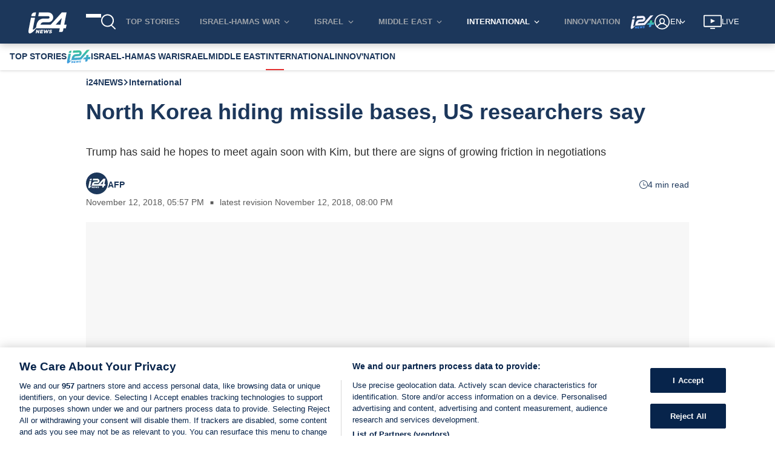

--- FILE ---
content_type: text/html; charset=utf-8
request_url: https://www.i24news.tv/en/news/international/188543-181112-north-korea-hiding-missile-bases-us-researchers-say
body_size: 2371
content:
<!doctype html><html lang="en"><head><meta charset="utf-8"><meta name="viewport" content="width=device-width,initial-scale=1,shrink-to-fit=no,maximum-scale=5"><meta name="theme-color" content="#07244b"><link rel="preload" href=https://cdn.cookielaw.org/scripttemplates/otSDKStub.js as="script" ><link rel="preload" href=https://js.sentry-cdn.com/54d52e511412497ea16c10d1224e450d.min.js as="script" crossorigin=anonymous><link rel="preload" href=/static/js/main.36bab941.js as="script" ><link rel="preload" href=/static/css/main.53126b29.css as="style" ><link rel="preconnect" href="https://widget.perfectmarket.com"><link rel="preconnect" href="https://geolocation.onetrust.com"><link rel="preconnect" href="https://api.i24news.tv" crossorigin="use-credentials"><link rel="preconnect" href="https://cdn.i24news.tv"><link rel="preconnect" href="https://adncdn.net" crossorigin="anonymous"><link rel="dns-prefetch" href="https://cdn.cookielaw.org"><link rel="dns-prefetch" href="https://widget.perfectmarket.com"><link rel="dns-prefetch" href="https://geolocation.onetrust.com"><link rel="dns-prefetch" href="https://api.i24news.tv"><link rel="dns-prefetch" href="https://cdn.i24news.tv"><link rel="dns-prefetch" href="https://cdn.taboola.com"><link rel="dns-prefetch" href="https://players.brightcove.net"/><link rel="dns-prefetch" href="https://adncdn.net"><link rel="shortcut icon" href="/images/favicon.png"><link rel="icon" type="image/png" sizes="32x32" href="/images/favicon-32x32.png"><link rel="icon" type="image/png" sizes="16x16" href="/images/favicon-16x16.png"><link rel="apple-touch-icon" sizes="180x180" href="/images/apple-touch-icon.png"><meta name="msapplication-TileColor" content="#07244b"><meta name="author" content="i24NEWS"><meta name="facebook-domain-verification" content="azwhvsbq775zwdtog6frmxz60h9b26"/><script src="https://js.sentry-cdn.com/54d52e511412497ea16c10d1224e450d.min.js" crossorigin="anonymous"></script><script>var getSentryRelease=function(){var e="reader",t="v10.17.5";return e+"@"+t},getSentryWhitelistUrls=function(){return"www.i24news.tv".split(",").filter((function(e){return e.trim().length>0})).map((function(e){return new RegExp(e.trim().replace(/[-[\]{}()*+!<=:?./\\^$|#\s,]/g,"\\$&"),"i")}))},isStackTraceWhitelisted=function(e,t){for(var r=0;r<e.length;++r)for(var i=0;i<t.length;++i)if(!t[i].test(e[r].filename))return!1;return!0},beforeSendHandler=function(e,t){try{for(var r=getSentryWhitelistUrls(),i=0;i<e.exception.values.length;++i)if(!isStackTraceWhitelisted(e.exception.values[i].stacktrace.frames,r))return null;if(/\?.*fbclid=/i.test(e.request.url))return null;if(t.originalException instanceof DOMException&&("NetworkError"===t.originalException.name||"AbortError"===t.originalException.name||"TimeoutError"===t.originalException.name||"TransactionInactiveError"===t.originalException.name||"SyntaxError"===t.originalException.name&&(/Unexpected token '<'/i.test(t.originalException.message)||/The string did not match the expected pattern/i.test(t.originalException.message))||"NotSupportedError"===t.originalException.name&&/The element has no supported sources/i.test(t.originalException.message)||"TypeError"===t.originalException.name&&(/^AbortError:/i.test(t.originalException.message)||/^cancelled$/i.test(t.originalException.message))||"Error"===t.originalException.name&&(/^AbortError:/i.test(t.originalException.message)||/^Failed to fetch$/i.test(t.originalException.message))))return null}catch(e){window?.Sentry&&window.Sentry.captureException(e)}return e};window?.Sentry&&"function"==typeof window?.Sentry?.onLoad&&"function"==typeof window?.Sentry?.init&&window.Sentry.onLoad((function(){window.Sentry.init({dsn:"https://54d52e511412497ea16c10d1224e450d@o276939.ingest.sentry.io/1502781",release:getSentryRelease(),environment:"prod",attachStacktrace:!0,autoSessionTracking:!1,beforeSend:beforeSendHandler,ignoreErrors:[/Can't execute code from a freed script/i,/^No ad found for/i,/NS_ERROR_NOT_INITIALIZED/i,/ResizeObserver loop/i,/Loading (CSS )?chunk \d+ failed/i,/Failed to fetch/i,/^Unexpected token /i,/Blocked a (restricted )?frame with origin/i,/Event `ErrorEvent` captured as exception with message `Script error.`/i,/An attempt was made to break through the security policy of the user agent./i,/Non-Error exception captured with keys: /i,/Non-Error promise rejection captured with value: /i,/^AbortError: /i,/^WKWebView/i,/NotAllowedError: (The )?play/i,/The play method is not allowed/i,/null is not an object (evaluating 'window.parent.postMessage')/i],sampleRate:parseFloat("0.1"),allowUrl:getSentryWhitelistUrls()})}))</script><script>var re=new RegExp("^/(ar|en|fr|he|fa)/?","i"),locale=re.test(window.location.pathname)?re.exec(window.location.pathname)[1]:"en";document.documentElement.setAttribute("lang",locale);var manifestEl=document.createElement("link");manifestEl.rel="manifest",manifestEl.href="/"+locale+".webmanifest",document.head.appendChild(manifestEl)</script><script>!function(){for(var n=[{name:"IntersectionObserver",supports:function(){return"function"==typeof window.IntersectionObserver}},{name:"Symbol",supports:function(){return"Symbol"in window}},{name:"WeakMap",supports:function(){return"WeakMap"in window}},{name:"fetch",supports:function(){return"function"==typeof window.fetch}},{name:"URL",supports:function(){return"function"==typeof window.URL}},{name:"Element.prototype.prepend",supports:function(){return window.Element&&"prepend"in window.Element.prototype}},{name:"es2015",supports:function(){return"function"==typeof Object.assign}},{name:"es2016",supports:function(){return"function"==typeof Array.prototype.includes}},{name:"es2017",supports:function(){return"function"==typeof Object.values}}],e=!0,t=0;t<n.length;++t)if(!n[t].supports()){e=!1;break}if(!e){var o=n.map((function(n){return n.name})).join("%2C"),r=document.createElement("script");r.src="https://cdnjs.cloudflare.com/polyfill/v3/polyfill.min.js?version=4.8.0&features="+o,r.crossorigin="anonymous",document.head.appendChild(r)}}()</script><title>i24NEWS</title><script defer="defer" src="/static/js/main.36bab941.js"></script><link href="/static/css/main.53126b29.css" rel="stylesheet"></head><body><noscript><iframe src="https://www.googletagmanager.com/ns.html?id=GTM-5DR28QNH" height="0" width="0" style="display:none;visibility:hidden"></iframe></noscript><noscript>You have to enable JavaScript to run this app.</noscript><div id="root"></div><div id="modal"></div><div id="fb-root"></div><script defer src="https://static.cloudflareinsights.com/beacon.min.js/vcd15cbe7772f49c399c6a5babf22c1241717689176015" integrity="sha512-ZpsOmlRQV6y907TI0dKBHq9Md29nnaEIPlkf84rnaERnq6zvWvPUqr2ft8M1aS28oN72PdrCzSjY4U6VaAw1EQ==" data-cf-beacon='{"version":"2024.11.0","token":"3673e638ce444552bdd8e82799328814","server_timing":{"name":{"cfCacheStatus":true,"cfEdge":true,"cfExtPri":true,"cfL4":true,"cfOrigin":true,"cfSpeedBrain":true},"location_startswith":null}}' crossorigin="anonymous"></script>
</body></html>